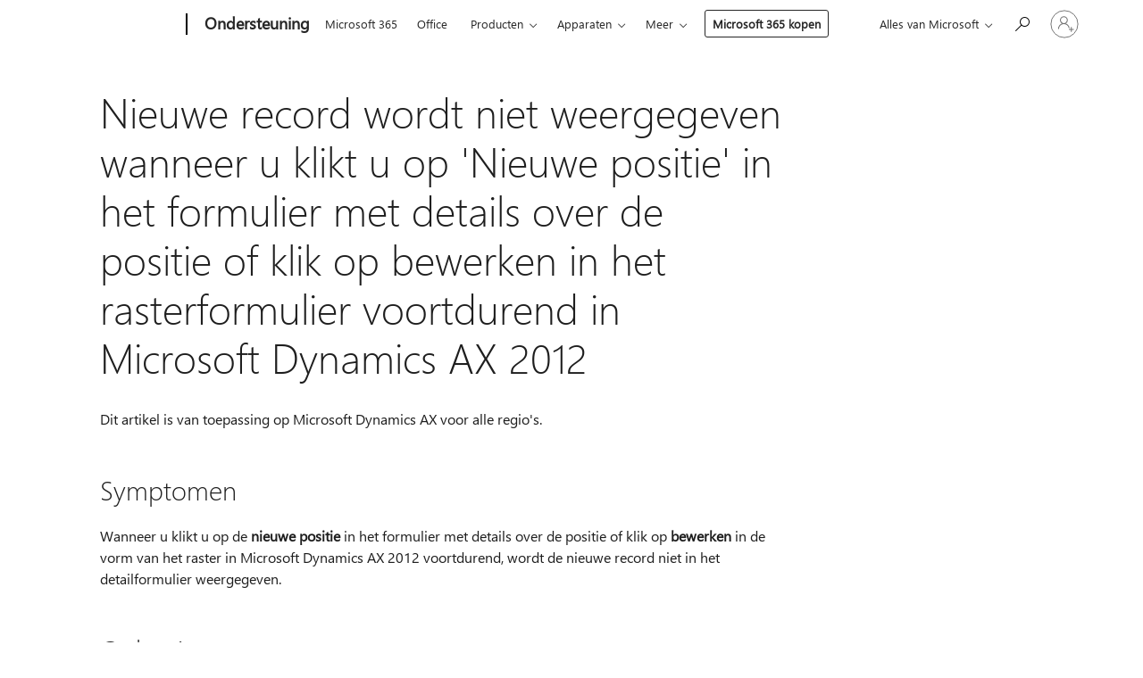

--- FILE ---
content_type: text/html; charset=utf-8
request_url: https://login.microsoftonline.com/common/oauth2/v2.0/authorize?client_id=ee272b19-4411-433f-8f28-5c13cb6fd407&redirect_uri=https%3A%2F%2Fsupport.microsoft.com%2Fsignin-oidc&response_type=code%20id_token&scope=openid%20profile%20offline_access&response_mode=form_post&nonce=639041962465607494.ZDc1NjUwYjAtZWYwYi00ODhkLWExZDktYWIxOTQ2MWE3NTVkYzMyZjgxZTYtNmJlMC00ZTQxLWEwN2UtZjg5ZmU2Mzc3ZjQ5&prompt=none&nopa=2&state=CfDJ8MF9taR5d3RHoynoKQkxN0DXwy5p78r5gFCCrX7mD1DTCYBaISDZvu54YYHJpast2a7cbZkyevRLeWsVNkXqDd0Ho7QMf4JtCB9SFxptrJxqSlAljG2QkoHc-bVwBhNg0B_VznL53DgCuOgixP9ECV7faxmDcl2BRa9rRyFa-fwox4R3Qqf8fHEYbw6PBIC1kOHqmXsEzkHeOhvwatpo5aAF3Q0_UiFjlHqIZsbbLapK1C3KvH09F4JLV-ma3YXu2xi6_h1VWwHdXA1NK7NnFU5tUhyV8LR1DDxkMkBf_9MuJx-SD3IlN7Ou8s5q-msNdL0rC5UO0AHXDdLZnIV-sOuSh0n19E0QK3K0uAxlUYDt&x-client-SKU=ID_NET6_0&x-client-ver=8.12.1.0&sso_reload=true
body_size: 10110
content:


<!-- Copyright (C) Microsoft Corporation. All rights reserved. -->
<!DOCTYPE html>
<html>
<head>
    <title>Redirecting</title>
    <meta http-equiv="Content-Type" content="text/html; charset=UTF-8">
    <meta http-equiv="X-UA-Compatible" content="IE=edge">
    <meta name="viewport" content="width=device-width, initial-scale=1.0, maximum-scale=2.0, user-scalable=yes">
    <meta http-equiv="Pragma" content="no-cache">
    <meta http-equiv="Expires" content="-1">
    <meta name="PageID" content="FetchSessions" />
    <meta name="SiteID" content="" />
    <meta name="ReqLC" content="1033" />
    <meta name="LocLC" content="en-US" />

    
<meta name="robots" content="none" />

<script type="text/javascript" nonce='bfY3fv57NuhJwG5AwUjQ9Q'>//<![CDATA[
$Config={"urlGetCredentialType":"https://login.microsoftonline.com/common/GetCredentialType?mkt=en-US","urlGoToAADError":"https://login.live.com/oauth20_authorize.srf?client_id=ee272b19-4411-433f-8f28-5c13cb6fd407\u0026scope=openid+profile+offline_access\u0026redirect_uri=https%3a%2f%2fsupport.microsoft.com%2fsignin-oidc\u0026response_type=code+id_token\u0026state=[base64]\u0026response_mode=form_post\u0026nonce=639041962465607494.ZDc1NjUwYjAtZWYwYi00ODhkLWExZDktYWIxOTQ2MWE3NTVkYzMyZjgxZTYtNmJlMC00ZTQxLWEwN2UtZjg5ZmU2Mzc3ZjQ5\u0026prompt=none\u0026x-client-SKU=ID_NET6_0\u0026x-client-Ver=8.12.1.0\u0026uaid=a087dff669a84d7393bcd8660b19e2cb\u0026msproxy=1\u0026issuer=mso\u0026tenant=common\u0026ui_locales=en-US\u0026epctrc=qhd3KsSrvO0OYduBXlE0C8Dx0wzyuKKoAekBB8p0Iqc%3d2%3a1%3aCANARY%3aMGzXQsbOlm06swKqKvEpZPctHDehGzbShOYh0cz7uw0%3d\u0026epct=[base64]\u0026jshs=0\u0026nopa=2","urlAppError":"https://support.microsoft.com/signin-oidc","oAppRedirectErrorPostParams":{"error":"interaction_required","error_description":"Session information is not sufficient for single-sign-on.","state":"[base64]"},"iMaxStackForKnockoutAsyncComponents":10000,"fShowButtons":true,"urlCdn":"https://aadcdn.msftauth.net/shared/1.0/","urlDefaultFavicon":"https://aadcdn.msftauth.net/shared/1.0/content/images/favicon_a_eupayfgghqiai7k9sol6lg2.ico","urlPost":"/common/login","iPawnIcon":0,"sPOST_Username":"","fEnableNumberMatching":true,"sFT":"[base64]","sFTName":"flowToken","sCtx":"[base64]","fEnableOneDSClientTelemetry":true,"urlReportPageLoad":"https://login.microsoftonline.com/common/instrumentation/reportpageload?mkt=en-US","dynamicTenantBranding":null,"staticTenantBranding":null,"oAppCobranding":{},"iBackgroundImage":4,"arrSessions":[],"urlMsaStaticMeControl":"https://login.live.com/Me.htm?v=3","fApplicationInsightsEnabled":false,"iApplicationInsightsEnabledPercentage":0,"urlSetDebugMode":"https://login.microsoftonline.com/common/debugmode","fEnableCssAnimation":true,"fDisableAnimationIfAnimationEndUnsupported":true,"fSsoFeasible":true,"fAllowGrayOutLightBox":true,"fProvideV2SsoImprovements":true,"fUseMsaSessionState":true,"fIsRemoteNGCSupported":true,"urlLogin":"https://login.microsoftonline.com/common/reprocess?ctx=[base64]","urlDssoStatus":"https://login.microsoftonline.com/common/instrumentation/dssostatus","iSessionPullType":3,"fUseSameSite":true,"iAllowedIdentities":2,"isGlobalTenant":true,"uiflavor":1001,"fShouldPlatformKeyBeSuppressed":true,"fLoadStringCustomizationPromises":true,"fUseAlternateTextForSwitchToCredPickerLink":true,"fOfflineAccountVisible":false,"fEnableUserStateFix":true,"fShowAccessPassPeek":true,"fUpdateSessionPollingLogic":true,"fEnableShowPickerCredObservable":true,"fFetchSessionsSkipDsso":true,"fIsCiamUserFlowUxNewLogicEnabled":true,"fUseNonMicrosoftDefaultBrandingForCiam":true,"sCompanyDisplayName":"Microsoft Services","fRemoveCustomCss":true,"fFixUICrashForApiRequestHandler":true,"fShowUpdatedKoreanPrivacyFooter":true,"fUsePostCssHotfix":true,"fFixUserFlowBranding":true,"fEnablePasskeyNullFix":true,"fEnableRefreshCookiesFix":true,"fEnableWebNativeBridgeInterstitialUx":true,"fEnableWindowParentingFix":true,"fEnableNativeBridgeErrors":true,"urlAcmaServerPath":"https://login.microsoftonline.com","sTenantId":"common","sMkt":"en-US","fIsDesktop":true,"fUpdateConfigInit":true,"fLogDisallowedCssProperties":true,"fDisallowExternalFonts":true,"scid":1013,"hpgact":1800,"hpgid":7,"apiCanary":"[base64]","canary":"qhd3KsSrvO0OYduBXlE0C8Dx0wzyuKKoAekBB8p0Iqc=2:1:CANARY:MGzXQsbOlm06swKqKvEpZPctHDehGzbShOYh0cz7uw0=","sCanaryTokenName":"canary","fSkipRenderingNewCanaryToken":false,"fEnableNewCsrfProtection":true,"correlationId":"a087dff6-69a8-4d73-93bc-d8660b19e2cb","sessionId":"9f2e0063-e670-40d1-9a2b-88bedfaf1200","sRingId":"R5","locale":{"mkt":"en-US","lcid":1033},"slMaxRetry":2,"slReportFailure":true,"strings":{"desktopsso":{"authenticatingmessage":"Trying to sign you in"}},"enums":{"ClientMetricsModes":{"None":0,"SubmitOnPost":1,"SubmitOnRedirect":2,"InstrumentPlt":4}},"urls":{"instr":{"pageload":"https://login.microsoftonline.com/common/instrumentation/reportpageload","dssostatus":"https://login.microsoftonline.com/common/instrumentation/dssostatus"}},"browser":{"ltr":1,"Chrome":1,"_Mac":1,"_M131":1,"_D0":1,"Full":1,"RE_WebKit":1,"b":{"name":"Chrome","major":131,"minor":0},"os":{"name":"OSX","version":"10.15.7"},"V":"131.0"},"watson":{"url":"/common/handlers/watson","bundle":"https://aadcdn.msftauth.net/ests/2.1/content/cdnbundles/watson.min_q5ptmu8aniymd4ftuqdkda2.js","sbundle":"https://aadcdn.msftauth.net/ests/2.1/content/cdnbundles/watsonsupportwithjquery.3.5.min_dc940oomzau4rsu8qesnvg2.js","fbundle":"https://aadcdn.msftauth.net/ests/2.1/content/cdnbundles/frameworksupport.min_oadrnc13magb009k4d20lg2.js","resetErrorPeriod":5,"maxCorsErrors":-1,"maxInjectErrors":5,"maxErrors":10,"maxTotalErrors":3,"expSrcs":["https://login.microsoftonline.com","https://aadcdn.msauth.net/","https://aadcdn.msftauth.net/",".login.microsoftonline.com"],"envErrorRedirect":true,"envErrorUrl":"/common/handlers/enverror"},"loader":{"cdnRoots":["https://aadcdn.msauth.net/","https://aadcdn.msftauth.net/"],"logByThrowing":true},"serverDetails":{"slc":"ProdSlices","dc":"WUS3","ri":"PH3XXXX","ver":{"v":[2,1,23173,3]},"rt":"2026-01-16T21:37:27","et":13},"clientEvents":{"enabled":true,"telemetryEnabled":true,"useOneDSEventApi":true,"flush":60000,"autoPost":true,"autoPostDelay":1000,"minEvents":1,"maxEvents":1,"pltDelay":500,"appInsightsConfig":{"instrumentationKey":"69adc3c768bd4dc08c19416121249fcc-66f1668a-797b-4249-95e3-6c6651768c28-7293","webAnalyticsConfiguration":{"autoCapture":{"jsError":true}}},"defaultEventName":"IDUX_ESTSClientTelemetryEvent_WebWatson","serviceID":3,"endpointUrl":""},"fApplyAsciiRegexOnInput":true,"country":"US","fBreakBrandingSigninString":true,"bsso":{"states":{"START":"start","INPROGRESS":"in-progress","END":"end","END_SSO":"end-sso","END_USERS":"end-users"},"nonce":"AwABEgEAAAADAOz_BQD0_ywTBja6rcHKF_WGdMiHIKkHXnDzvE0iqe1ABN4F5TKDAsFSXELIjJNFvMSVyFqJsdWSnqu5rz8iCdwzUS6a854gAA","overallTimeoutMs":4000,"telemetry":{"type":"ChromeSsoTelemetry","nonce":"AwABDwEAAAADAOz_BQD0_5ADZZEMXSaBdG92Fjj-ma2BRQJLC6Llf0vQOTt3MTkRrSX6lB83MxE3GGSwIrnoG1nROykDBDbzEoE2rPnEk2de4M826tkYr_RquvQQiIXEIAA","reportStates":[]},"redirectEndStates":["end"],"cookieNames":{"aadSso":"AADSSO","winSso":"ESTSSSO","ssoTiles":"ESTSSSOTILES","ssoPulled":"SSOCOOKIEPULLED","userList":"ESTSUSERLIST"},"type":"chrome","reason":"Pull suppressed because it was already attempted and the current URL was reloaded."},"urlNoCookies":"https://login.microsoftonline.com/cookiesdisabled","fTrimChromeBssoUrl":true,"inlineMode":5,"fShowCopyDebugDetailsLink":true,"fTenantBrandingCdnAddEventHandlers":true,"fAddTryCatchForIFrameRedirects":true};
//]]></script> 
<script type="text/javascript" nonce='bfY3fv57NuhJwG5AwUjQ9Q'>//<![CDATA[
!function(){var e=window,r=e.$Debug=e.$Debug||{},t=e.$Config||{};if(!r.appendLog){var n=[],o=0;r.appendLog=function(e){var r=t.maxDebugLog||25,i=(new Date).toUTCString()+":"+e;n.push(o+":"+i),n.length>r&&n.shift(),o++},r.getLogs=function(){return n}}}(),function(){function e(e,r){function t(i){var a=e[i];if(i<n-1){return void(o.r[a]?t(i+1):o.when(a,function(){t(i+1)}))}r(a)}var n=e.length;t(0)}function r(e,r,i){function a(){var e=!!s.method,o=e?s.method:i[0],a=s.extraArgs||[],u=n.$WebWatson;try{
var c=t(i,!e);if(a&&a.length>0){for(var d=a.length,l=0;l<d;l++){c.push(a[l])}}o.apply(r,c)}catch(e){return void(u&&u.submitFromException&&u.submitFromException(e))}}var s=o.r&&o.r[e];return r=r||this,s&&(s.skipTimeout?a():n.setTimeout(a,0)),s}function t(e,r){return Array.prototype.slice.call(e,r?1:0)}var n=window;n.$Do||(n.$Do={"q":[],"r":[],"removeItems":[],"lock":0,"o":[]});var o=n.$Do;o.when=function(t,n){function i(e){r(e,a,s)||o.q.push({"id":e,"c":a,"a":s})}var a=0,s=[],u=1;"function"==typeof n||(a=n,
u=2);for(var c=u;c<arguments.length;c++){s.push(arguments[c])}t instanceof Array?e(t,i):i(t)},o.register=function(e,t,n){if(!o.r[e]){o.o.push(e);var i={};if(t&&(i.method=t),n&&(i.skipTimeout=n),arguments&&arguments.length>3){i.extraArgs=[];for(var a=3;a<arguments.length;a++){i.extraArgs.push(arguments[a])}}o.r[e]=i,o.lock++;try{for(var s=0;s<o.q.length;s++){var u=o.q[s];u.id==e&&r(e,u.c,u.a)&&o.removeItems.push(u)}}catch(e){throw e}finally{if(0===--o.lock){for(var c=0;c<o.removeItems.length;c++){
for(var d=o.removeItems[c],l=0;l<o.q.length;l++){if(o.q[l]===d){o.q.splice(l,1);break}}}o.removeItems=[]}}}},o.unregister=function(e){o.r[e]&&delete o.r[e]}}(),function(e,r){function t(){if(!a){if(!r.body){return void setTimeout(t)}a=!0,e.$Do.register("doc.ready",0,!0)}}function n(){if(!s){if(!r.body){return void setTimeout(n)}t(),s=!0,e.$Do.register("doc.load",0,!0),i()}}function o(e){(r.addEventListener||"load"===e.type||"complete"===r.readyState)&&t()}function i(){
r.addEventListener?(r.removeEventListener("DOMContentLoaded",o,!1),e.removeEventListener("load",n,!1)):r.attachEvent&&(r.detachEvent("onreadystatechange",o),e.detachEvent("onload",n))}var a=!1,s=!1;if("complete"===r.readyState){return void setTimeout(n)}!function(){r.addEventListener?(r.addEventListener("DOMContentLoaded",o,!1),e.addEventListener("load",n,!1)):r.attachEvent&&(r.attachEvent("onreadystatechange",o),e.attachEvent("onload",n))}()}(window,document),function(){function e(){
return f.$Config||f.ServerData||{}}function r(e,r){var t=f.$Debug;t&&t.appendLog&&(r&&(e+=" '"+(r.src||r.href||"")+"'",e+=", id:"+(r.id||""),e+=", async:"+(r.async||""),e+=", defer:"+(r.defer||"")),t.appendLog(e))}function t(){var e=f.$B;if(void 0===d){if(e){d=e.IE}else{var r=f.navigator.userAgent;d=-1!==r.indexOf("MSIE ")||-1!==r.indexOf("Trident/")}}return d}function n(){var e=f.$B;if(void 0===l){if(e){l=e.RE_Edge}else{var r=f.navigator.userAgent;l=-1!==r.indexOf("Edge")}}return l}function o(e){
var r=e.indexOf("?"),t=r>-1?r:e.length,n=e.lastIndexOf(".",t);return e.substring(n,n+v.length).toLowerCase()===v}function i(){var r=e();return(r.loader||{}).slReportFailure||r.slReportFailure||!1}function a(){return(e().loader||{}).redirectToErrorPageOnLoadFailure||!1}function s(){return(e().loader||{}).logByThrowing||!1}function u(e){if(!t()&&!n()){return!1}var r=e.src||e.href||"";if(!r){return!0}if(o(r)){var i,a,s;try{i=e.sheet,a=i&&i.cssRules,s=!1}catch(e){s=!0}if(i&&!a&&s){return!0}
if(i&&a&&0===a.length){return!0}}return!1}function c(){function t(e){g.getElementsByTagName("head")[0].appendChild(e)}function n(e,r,t,n){var u=null;return u=o(e)?i(e):"script"===n.toLowerCase()?a(e):s(e,n),r&&(u.id=r),"function"==typeof u.setAttribute&&(u.setAttribute("crossorigin","anonymous"),t&&"string"==typeof t&&u.setAttribute("integrity",t)),u}function i(e){var r=g.createElement("link");return r.rel="stylesheet",r.type="text/css",r.href=e,r}function a(e){
var r=g.createElement("script"),t=g.querySelector("script[nonce]");if(r.type="text/javascript",r.src=e,r.defer=!1,r.async=!1,t){var n=t.nonce||t.getAttribute("nonce");r.setAttribute("nonce",n)}return r}function s(e,r){var t=g.createElement(r);return t.src=e,t}function d(e,r){if(e&&e.length>0&&r){for(var t=0;t<e.length;t++){if(-1!==r.indexOf(e[t])){return!0}}}return!1}function l(r){if(e().fTenantBrandingCdnAddEventHandlers){var t=d(E,r)?E:b;if(!(t&&t.length>1)){return r}for(var n=0;n<t.length;n++){
if(-1!==r.indexOf(t[n])){var o=t[n+1<t.length?n+1:0],i=r.substring(t[n].length);return"https://"!==t[n].substring(0,"https://".length)&&(o="https://"+o,i=i.substring("https://".length)),o+i}}return r}if(!(b&&b.length>1)){return r}for(var a=0;a<b.length;a++){if(0===r.indexOf(b[a])){return b[a+1<b.length?a+1:0]+r.substring(b[a].length)}}return r}function f(e,t,n,o){if(r("[$Loader]: "+(L.failMessage||"Failed"),o),w[e].retry<y){return w[e].retry++,h(e,t,n),void c._ReportFailure(w[e].retry,w[e].srcPath)}n&&n()}
function v(e,t,n,o){if(u(o)){return f(e,t,n,o)}r("[$Loader]: "+(L.successMessage||"Loaded"),o),h(e+1,t,n);var i=w[e].onSuccess;"function"==typeof i&&i(w[e].srcPath)}function h(e,o,i){if(e<w.length){var a=w[e];if(!a||!a.srcPath){return void h(e+1,o,i)}a.retry>0&&(a.srcPath=l(a.srcPath),a.origId||(a.origId=a.id),a.id=a.origId+"_Retry_"+a.retry);var s=n(a.srcPath,a.id,a.integrity,a.tagName);s.onload=function(){v(e,o,i,s)},s.onerror=function(){f(e,o,i,s)},s.onreadystatechange=function(){
"loaded"===s.readyState?setTimeout(function(){v(e,o,i,s)},500):"complete"===s.readyState&&v(e,o,i,s)},t(s),r("[$Loader]: Loading '"+(a.srcPath||"")+"', id:"+(a.id||""))}else{o&&o()}}var p=e(),y=p.slMaxRetry||2,m=p.loader||{},b=m.cdnRoots||[],E=m.tenantBrandingCdnRoots||[],L=this,w=[];L.retryOnError=!0,L.successMessage="Loaded",L.failMessage="Error",L.Add=function(e,r,t,n,o,i){e&&w.push({"srcPath":e,"id":r,"retry":n||0,"integrity":t,"tagName":o||"script","onSuccess":i})},L.AddForReload=function(e,r){
var t=e.src||e.href||"";L.Add(t,"AddForReload",e.integrity,1,e.tagName,r)},L.AddIf=function(e,r,t){e&&L.Add(r,t)},L.Load=function(e,r){h(0,e,r)}}var d,l,f=window,g=f.document,v=".css";c.On=function(e,r,t){if(!e){throw"The target element must be provided and cannot be null."}r?c.OnError(e,t):c.OnSuccess(e,t)},c.OnSuccess=function(e,t){if(!e){throw"The target element must be provided and cannot be null."}if(u(e)){return c.OnError(e,t)}var n=e.src||e.href||"",o=i(),s=a();r("[$Loader]: Loaded",e);var d=new c
;d.failMessage="Reload Failed",d.successMessage="Reload Success",d.Load(null,function(){if(o){throw"Unexpected state. ResourceLoader.Load() failed despite initial load success. ['"+n+"']"}s&&(document.location.href="/error.aspx?err=504")})},c.OnError=function(e,t){var n=e.src||e.href||"",o=i(),s=a();if(!e){throw"The target element must be provided and cannot be null."}r("[$Loader]: Failed",e);var u=new c;u.failMessage="Reload Failed",u.successMessage="Reload Success",u.AddForReload(e,t),
u.Load(null,function(){if(o){throw"Failed to load external resource ['"+n+"']"}s&&(document.location.href="/error.aspx?err=504")}),c._ReportFailure(0,n)},c._ReportFailure=function(e,r){if(s()&&!t()){throw"[Retry "+e+"] Failed to load external resource ['"+r+"'], reloading from fallback CDN endpoint"}},f.$Loader=c}(),function(){function e(){if(!E){var e=new h.$Loader;e.AddIf(!h.jQuery,y.sbundle,"WebWatson_DemandSupport"),y.sbundle=null,delete y.sbundle,e.AddIf(!h.$Api,y.fbundle,"WebWatson_DemandFramework"),
y.fbundle=null,delete y.fbundle,e.Add(y.bundle,"WebWatson_DemandLoaded"),e.Load(r,t),E=!0}}function r(){if(h.$WebWatson){if(h.$WebWatson.isProxy){return void t()}m.when("$WebWatson.full",function(){for(;b.length>0;){var e=b.shift();e&&h.$WebWatson[e.cmdName].apply(h.$WebWatson,e.args)}})}}function t(){if(!h.$WebWatson||h.$WebWatson.isProxy){if(!L&&JSON){try{var e=new XMLHttpRequest;e.open("POST",y.url),e.setRequestHeader("Accept","application/json"),
e.setRequestHeader("Content-Type","application/json; charset=UTF-8"),e.setRequestHeader("canary",p.apiCanary),e.setRequestHeader("client-request-id",p.correlationId),e.setRequestHeader("hpgid",p.hpgid||0),e.setRequestHeader("hpgact",p.hpgact||0);for(var r=-1,t=0;t<b.length;t++){if("submit"===b[t].cmdName){r=t;break}}var o=b[r]?b[r].args||[]:[],i={"sr":y.sr,"ec":"Failed to load external resource [Core Watson files]","wec":55,"idx":1,"pn":p.pgid||"","sc":p.scid||0,"hpg":p.hpgid||0,
"msg":"Failed to load external resource [Core Watson files]","url":o[1]||"","ln":0,"ad":0,"an":!1,"cs":"","sd":p.serverDetails,"ls":null,"diag":v(y)};e.send(JSON.stringify(i))}catch(e){}L=!0}y.loadErrorUrl&&window.location.assign(y.loadErrorUrl)}n()}function n(){b=[],h.$WebWatson=null}function o(r){return function(){var t=arguments;b.push({"cmdName":r,"args":t}),e()}}function i(){var e=["foundException","resetException","submit"],r=this;r.isProxy=!0;for(var t=e.length,n=0;n<t;n++){var i=e[n];i&&(r[i]=o(i))}
}function a(e,r,t,n,o,i,a){var s=h.event;return i||(i=l(o||s,a?a+2:2)),h.$Debug&&h.$Debug.appendLog&&h.$Debug.appendLog("[WebWatson]:"+(e||"")+" in "+(r||"")+" @ "+(t||"??")),$.submit(e,r,t,n,o||s,i,a)}function s(e,r){return{"signature":e,"args":r,"toString":function(){return this.signature}}}function u(e){for(var r=[],t=e.split("\n"),n=0;n<t.length;n++){r.push(s(t[n],[]))}return r}function c(e){for(var r=[],t=e.split("\n"),n=0;n<t.length;n++){var o=s(t[n],[]);t[n+1]&&(o.signature+="@"+t[n+1],n++),r.push(o)
}return r}function d(e){if(!e){return null}try{if(e.stack){return u(e.stack)}if(e.error){if(e.error.stack){return u(e.error.stack)}}else if(window.opera&&e.message){return c(e.message)}}catch(e){}return null}function l(e,r){var t=[];try{for(var n=arguments.callee;r>0;){n=n?n.caller:n,r--}for(var o=0;n&&o<w;){var i="InvalidMethod()";try{i=n.toString()}catch(e){}var a=[],u=n.args||n.arguments;if(u){for(var c=0;c<u.length;c++){a[c]=u[c]}}t.push(s(i,a)),n=n.caller,o++}}catch(e){t.push(s(e.toString(),[]))}
var l=d(e);return l&&(t.push(s("--- Error Event Stack -----------------",[])),t=t.concat(l)),t}function f(e){if(e){try{var r=/function (.{1,})\(/,t=r.exec(e.constructor.toString());return t&&t.length>1?t[1]:""}catch(e){}}return""}function g(e){if(e){try{if("string"!=typeof e&&JSON&&JSON.stringify){var r=f(e),t=JSON.stringify(e);return t&&"{}"!==t||(e.error&&(e=e.error,r=f(e)),(t=JSON.stringify(e))&&"{}"!==t||(t=e.toString())),r+":"+t}}catch(e){}}return""+(e||"")}function v(e){var r=[];try{
if(jQuery?(r.push("jQuery v:"+jQuery().jquery),jQuery.easing?r.push("jQuery.easing:"+JSON.stringify(jQuery.easing)):r.push("jQuery.easing is not defined")):r.push("jQuery is not defined"),e&&e.expectedVersion&&r.push("Expected jQuery v:"+e.expectedVersion),m){var t,n="";for(t=0;t<m.o.length;t++){n+=m.o[t]+";"}for(r.push("$Do.o["+n+"]"),n="",t=0;t<m.q.length;t++){n+=m.q[t].id+";"}r.push("$Do.q["+n+"]")}if(h.$Debug&&h.$Debug.getLogs){var o=h.$Debug.getLogs();o&&o.length>0&&(r=r.concat(o))}if(b){
for(var i=0;i<b.length;i++){var a=b[i];if(a&&"submit"===a.cmdName){try{if(JSON&&JSON.stringify){var s=JSON.stringify(a);s&&r.push(s)}}catch(e){r.push(g(e))}}}}}catch(e){r.push(g(e))}return r}var h=window,p=h.$Config||{},y=p.watson,m=h.$Do;if(!h.$WebWatson&&y){var b=[],E=!1,L=!1,w=10,$=h.$WebWatson=new i;$.CB={},$._orgErrorHandler=h.onerror,h.onerror=a,$.errorHooked=!0,m.when("jQuery.version",function(e){y.expectedVersion=e}),m.register("$WebWatson")}}(),function(){function e(e,r){
for(var t=r.split("."),n=t.length,o=0;o<n&&null!==e&&void 0!==e;){e=e[t[o++]]}return e}function r(r){var t=null;return null===u&&(u=e(i,"Constants")),null!==u&&r&&(t=e(u,r)),null===t||void 0===t?"":t.toString()}function t(t){var n=null;return null===a&&(a=e(i,"$Config.strings")),null!==a&&t&&(n=e(a,t.toLowerCase())),null!==n&&void 0!==n||(n=r(t)),null===n||void 0===n?"":n.toString()}function n(e,r){var n=null;return e&&r&&r[e]&&(n=t("errors."+r[e])),n||(n=t("errors."+e)),n||(n=t("errors."+c)),n||(n=t(c)),n}
function o(t){var n=null;return null===s&&(s=e(i,"$Config.urls")),null!==s&&t&&(n=e(s,t.toLowerCase())),null!==n&&void 0!==n||(n=r(t)),null===n||void 0===n?"":n.toString()}var i=window,a=null,s=null,u=null,c="GENERIC_ERROR";i.GetString=t,i.GetErrorString=n,i.GetUrl=o}(),function(){var e=window,r=e.$Config||{};e.$B=r.browser||{}}(),function(){function e(e,r,t){e&&e.addEventListener?e.addEventListener(r,t):e&&e.attachEvent&&e.attachEvent("on"+r,t)}function r(r,t){e(document.getElementById(r),"click",t)}
function t(r,t){var n=document.getElementsByName(r);n&&n.length>0&&e(n[0],"click",t)}var n=window;n.AddListener=e,n.ClickEventListenerById=r,n.ClickEventListenerByName=t}();
//]]></script> 
<script type="text/javascript" nonce='bfY3fv57NuhJwG5AwUjQ9Q'>//<![CDATA[
!function(t,e){!function(){var n=e.getElementsByTagName("head")[0];n&&n.addEventListener&&(n.addEventListener("error",function(e){null!==e.target&&"cdn"===e.target.getAttribute("data-loader")&&t.$Loader.OnError(e.target)},!0),n.addEventListener("load",function(e){null!==e.target&&"cdn"===e.target.getAttribute("data-loader")&&t.$Loader.OnSuccess(e.target)},!0))}()}(window,document);
//]]></script>
    <script type="text/javascript" nonce='bfY3fv57NuhJwG5AwUjQ9Q'>
        ServerData = $Config;
    </script>

    <script data-loader="cdn" crossorigin="anonymous" src="https://aadcdn.msftauth.net/shared/1.0/content/js/FetchSessions_Core_Zrgqf3NDZY6QoRSGjvZAAQ2.js" integrity='sha384-ZiCm7FNkvHCzGABuQsNqI+NbQpuukT8O8DH+5NRo+GBSrdhUPzoMJLcFvVj8ky+R' nonce='bfY3fv57NuhJwG5AwUjQ9Q'></script>

</head>
<body data-bind="defineGlobals: ServerData" style="display: none">
</body>
</html>